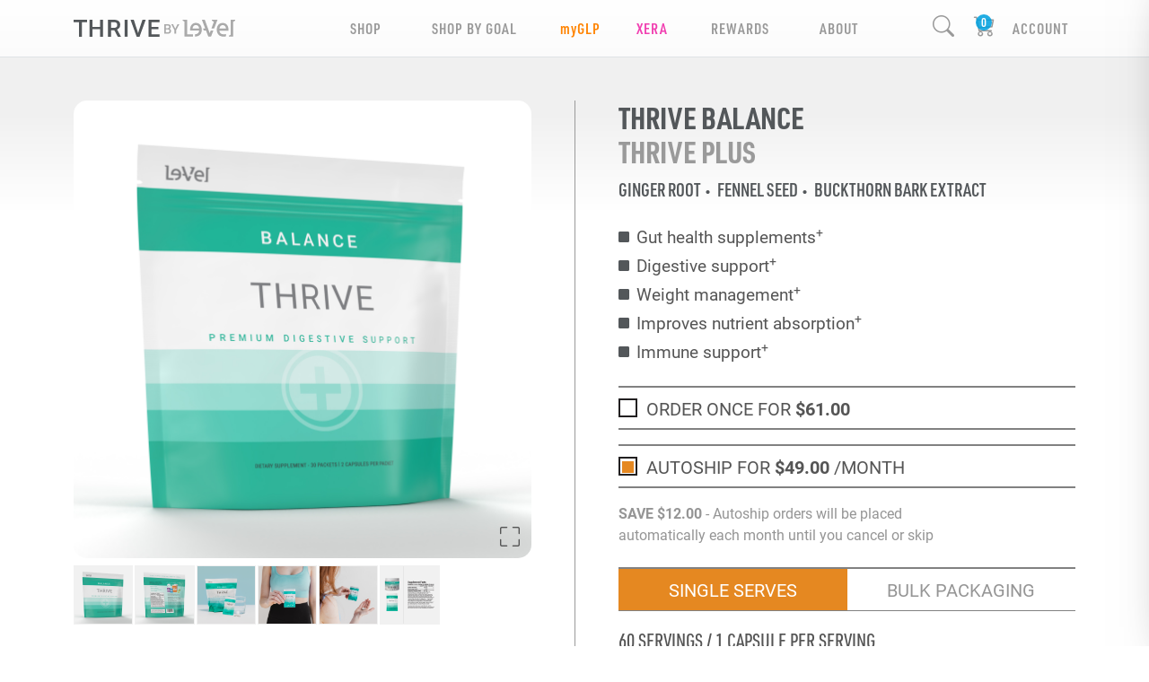

--- FILE ---
content_type: text/javascript; charset=UTF-8
request_url: https://stian.le-vel.com/js/controls.js?v=TAzAy7BGRhS9nx0r0WSV12bvkavrLIy1efobSTKHomQ
body_size: 70183
content:
function safeScrollTo(n,t,i,r){let u=$(document),e=$("html,body").animate({scrollTop:n},t,i,()=>{u.off("mousewheel gesturechange",f),r&&r()}),f=()=>{e.stop(),u.off("mousewheel gesturechange",f)};u.on("mousewheel gesturechange",f)}function initalizeProductZoom(n,t){function o(n){let t=new Image;t.onload=function(){i.trigger("zoom.destroy");i.zoom({touch:!1,on:"mouseover",magnify:n?n:e,onZoomIn:function(){r.addClass("hide")},onZoomOut:function(){r.removeClass("hide")}});i.on("click",n=>{n.preventDefault()})};t.src=r.attr("src")}let i=n.find(".zoom-image"),s=i.find(".full"),r=i.find(".preview"),f=n.find(".thumb"),u="selected",e=1;t&&t.magnify&&(e=t.magnify);i.on("click",function(){});f.on("click",function(){let n=$(this).find("img");if(!$(this).hasClass(u)){f.removeClass(u);r.attr("src",n.attr("src")).attr("alt",n.attr("alt")).attr("title",n.attr("title"));s.attr("src",n.attr("src")).attr("alt",n.attr("alt")).attr("title",n.attr("title"));$(".download-image a").attr("href","/media/imagedownload?url="+n.attr("data-dl-url"));$(this).addClass(u);let t=n.attr("data-zoom-magnify");o(t)}});o(r.attr("data-zoom-magnify"))}function enableButton(n,t,i){if(n=$(n),n.length&&n[0].tagName){const r="data-ds-o-text";t===undefined&&(t=!0);let f=$(n).prop("tagName").toUpperCase(),u=n.attr("data-lv-disabled-area");return i||(i=t?n.attr("data-enabled-text"):n.attr("data-lv-disabled-text")),u&&(u=n.parents(u),u.toggleClass("ajax-disabled",!t)),f==="A"||f==="DIV"||f==="SPAN"?(n.toggleClass("disabled",!t),n.toggleClass("disabled",!t),i?(n.data(r)||n.data(r,n.text()),n.text(i)):n.data(r)&&(n.text(n.data(r)),n.removeData(r))):(n.prop("disabled",!t),n.toggleClass("disabled",!t),i?(n.data(r)||n.data(r,n.html()),n.html(i)):n.data(r)&&(n.html(n.data(r)),n.removeData(r))),n.attr("aria-disabled",!t),n}}function disableButton(n,t){return enableButton(n,!1,t)}function getAttrParams(n,t){return t||(t={}),$(n).each(function(){for(let n of this.attributes)if(n.name.indexOf("data-lv-param-")>=0){let r=n.name.substring(14),i=r.split("-");for(let n=1;n<i.length;n++)i[n]=i[n][0].toUpperCase()+i[n].slice(1);r=i.join("");t[r]=n.value}}),t}function lvIntlTelInput(n){if(LV.UI.__intlTelInputInit||(LV.UI.__intlTelInputInit=1,window.intlTelInputGlobals.loadUtils("/lib/intl-utils.js")),n){let r=intlTelInput(n,{initialCountry:ShopConfig.LV.User.Country,showSelectedDialCode:!0,formatAsYouType:!0,countrySearch:!1,onlyCountries:ShopConfig.LV.TelephoneSelectionCountires.split(";")}),t=$(n).closest("form"),u=t.find(".iti__selected-dial-code").text(),i=t.find("#PhoneCountryCode");return i.length==0&&(t.append(`<input type="hidden" name="PhoneCountryCode" id="PhoneCountryCode" value="${ShopConfig.LV.User.Country}"/>`),i=t.find("#PhoneCountryCode")),i.val(u),r}}function formatPhone(n){let t=ShopConfig.LV.User.Country=="US"||ShopConfig.LV.User.Country=="CA"?intlTelInputUtils.numberFormat.NATIONAL:intlTelInputUtils.numberFormat.INTERNATIONAL;return intlTelInputUtils||lvIntlTelInput(),console.info(t),intlTelInputUtils.formatNumber(n,null,t)}function sendCustomEvent(n,t,i=null){if(!n||n.length<4){console.log("Please name the event you are trying to send, minimum of 4 characters");return}let f,e={event:n.toString()};f=typeof t=="object"?{...e,...t}:typeof t=="string"||typeof t=="integer"?Object.assign({},e,{value:t}):e;let u={},o,s,r={};if(i!==null&&typeof i!="boolean"){let n=new DOMParser;if(i.checkoutSummary){let e=n.parseFromString(i.checkoutSummary,"text/html"),h=e.querySelectorAll(".products.thrive .product");u.items=[...h].map((n,i)=>{let u={},f=n.querySelector(".name-container"),e=n.querySelector(".price"),h=n.querySelector(".price-retail-as")?!0:!1;return f&&(u.item_name=f.textContent.trim()),e?.dataset?.linePrice&&(s=Math.round(parseFloat(e.dataset.linePrice)*100)/100,u.price=s),n.dataset.quantity&&(o=parseInt(n.dataset.quantity),u.quantity=o),u.item_id=n.dataset.id?n.dataset.id.trim():"UNDEFINED",u.quantity=n.dataset.quantity?parseInt(n.dataset.quantity):1,u.index=i,u.item_brand="THRIVE",u.item_category=h?"AUTOSHIP":"ONE-TIME",u.item_id==t?.sku&&(r.id=u.item_id,r.price=u.price??0,r.quantity=u.quantity??1),u},[]);let f=e.querySelector(".products.myfresh .myfresh-box");if(f){let n={item_name:f.querySelector(".pack-name .title").textContent.indexOf("14-meal")?"14-MEAL PACK":"8-MEAL PACK",item_id:f.dataset.sku,quantity:1,index:h.length,price:Math.round(parseFloat(f.dataset.price)*100)/100,item_brand:"MYFRESH"},i=e.querySelectorAll(".products.myfresh .product");n.item_category=i[0]&&i[0].querySelector(".price-retail-as")?"AUTOSHIP":"ONE-TIME";let o=[];[...i].forEach(n=>{let t=n.dataset.id?n.dataset.id.trim():"UNDEFINED",i=n.dataset.quantity?parseInt(n.dataset.quantity):1;o.push(t+":"+i)});o.sort();n.item_category2=o.join("|");n.item_id==t?.sku&&(r.id=n.item_id,r.price=n.price??0,r.quantity=n.quantity??1);u.items.push(n)}}if(i.totalsSummary){let t=n.parseFromString(i.totalsSummary,"text/html"),r=t.querySelector(".totals-summary > .total .in-cart .currency"),f=t.querySelector(".totals-summary > .total .in-checkout .currency");u.currency="USD";u.value=r?.textContent?Math.round(parseFloat(r.textContent.replace(/[^0-9.]+/g,""))*100)/100:0}}u.value||i!==!0||window.localStorage.getItem("cart")&&(u=JSON.parse(window.localStorage.getItem("cart")));window.ShopInfo=window.ShopInfo||{};window.ShopInfo.Ecommerce=u;window.localStorage&&window.localStorage.setItem("cart",JSON.stringify(u));window.dataLayer=window.dataLayer||[];u.value&&(window.dataLayer.push({ecommerce:null}),f={...f,...{ecommerce:u}});r.id&&(f.last_product_added_id=r.id);r.price&&(f.last_product_added_price=r.price);r.quantity&&(f.last_product_added_quantity=r.quantity);window.dataLayer.push(f)}window.LV||(window.LV={});jQuery.event.special.touchstart={setup:function(n,t,i){this.addEventListener("touchstart",i,{passive:!0})}};(()=>{let n=$.validator.methods.range;$.validator.methods.range=function(t,i,r){return i.type==="checkbox"?i.checked:n.call(this,t,i,r)}})();(()=>{$.validator.unobtrusive.adapters.add("requiredif",["dependentproperty","desiredvalue"],function(n){n.rules.requiredif=n.params;n.messages.requiredif=n.message}),$.validator.methods.requiredif=function(n,t,i){let r=i.desiredvalue;r=(r==null?"":r).toString();let f=$("input[id$='"+i.dependentproperty+"']").attr("type"),u={};if(f=="checkbox"||f=="radio"){let n=$("input[id$='"+i.dependentproperty+"']:checked");u=n.val()}else u=$("#"+i.dependentproperty).val();return $.trim(r).toLowerCase()==$.trim(u).toLocaleLowerCase()?$.validator.methods.required.call(this,n,t,i):!0}})();$.validator.addMethod("dateinfuture",function(n){return Date.parse(n)>Date.now()});$.validator.unobtrusive.adapters.addBool("dateinfuture"),function(n){"use strict";function r(r,u,f){this.element=r;this.newType=u;this.settings=n.extend({},i,f);this._defaults=i;this._name=t;this.init()}let t="changeElementType",i={keepEvents:!0};n.extend(r.prototype,{init:function(){if(this.element.tagName===this.newType.toUpperCase())return this.element;let r={};n.each(this.element.attributes,function(n,t){r[t.nodeName]=t.nodeValue});let t;this.settings.keepEvents&&(t=n.extend(!0,{},n._data(this.element,"events")));let i=n("<"+this.newType+"/>",r).append(n(this.element).contents());return n(this.element).replaceWith(i),typeof t!="undefined"&&n.each(t,function(t,r){n.each(r,function(n,r){i.bind(t,r)})}),i}});n.fn[t]=function(i,u){return this.each(function(){n.data(this,"plugin_"+t)||n.data(this,"plugin_"+t,new r(this,i,u))})}}(jQuery,window,document);$.fn.isInViewport=function(){try{let n=$(this).offset().top,i=n+$(this).outerHeight(),t=$(window).scrollTop(),r=t+$(window).height();return i>t&&n<r}catch(n){return console.error(n),!1}},function(n){function t(t){console.info("start trigger");let i=n(this),u=i.attr("data-input-duration");u||(u=r.time);n("body").get(0).style.setProperty("--mouseheld-duration",u+"ms");i.find(".bg").addClass("down").css("width","100%");i.data("mouseheld_timeout",setTimeout(function(){i.trigger("mouseheld")},t.data))}function i(){let t=n(this);clearTimeout(t.data("mouseheld_timeout"));t.find(".bg").removeClass("down").css("width","0%")}let r=n.event.special.mouseheld={setup:function(u){let f=n(this);if(!n(this).data("mouseheld-setup")){n(this).data("mouseheld-setup","1");n(this).addClass("mouseheld-control");let o=f.html(),e=f.attr("data-input-duration");if(e||(e=r.time),!n(o).hasClass("content")){let t=n(`<span class='content'>${o}</span>`),i=n("<div class='bg'><\/div>");f.empty().append(i).append(t)}f.on("mousedown touchstart",+u||e,t);f.on("mouseleave mouseup touchend",i)}},teardown:function(){console.info("Tearing down");let r=n(this);r.off("mousedown touchstart",t);r.off("mouseleave mouseup touchend",i)},time:650}}(jQuery);$(document).on("click","[data-class-toggle]",function(n){let t=$($(this).attr("data-class-toggle-target"));if(t.length>0){let i=$(this).attr("data-class-toggle");t.toggleClass(i);$(this).attr("aria-expanded")&&$(this).attr("aria-expanded",t.hasClass(i));n.preventDefault()}});$(document).on("click","[data-role='toggle-sku']",function(n){let t=$($(this).attr("data-target"));if(t.length>0){let i=$(n.target),r=i.attr("data-sku"),u=$(this).attr("data-target-attr")||"data-sku";t.attr(u,r)}});$(document).on("change","[data-role='quantity']",function(n){let t=$(n.target),i=$(t.attr("data-target"));if(i.length>0){let n=$(t).attr("data-target-attr")||"data-quantity",r=t.attr("data-value");i.attr(n,r)}});(function(n){n.fn.lvIntlPhoneInput=function(){const t="intlPhoneInit";this.each(function(){if(!n(this).prop(t)){n(this).removeAttr("placeholder");n(this).addClass("iti");let u=lvIntlTelInput(this);n(this).on("countrychange",function(){let t=n(this).parents(".iti"),r=t.find(".iti__flag-container").outerWidth();t.find("label").css("left",r+"px");t.find("input, select").css("padding-left",r+12+"px");i.text(i.attr("data-label")+"("+n(this).attr("placeholder")+")");let u=n(this).closest("form").find("#PhoneCountryCode");u.length>0&&u.val(t.find(".iti__selected-dial-code").text())});let r=n(this).parent(".iti").addClass("form-floating"),i=r.parent().find("label");i.attr("data-label",i.text());i&&r.append(i);n(this).on("change, keyup",function(){i.text(i.attr("data-label")+"("+n(this).attr("placeholder")+")")});n(this).prop(t,"1")}})}})(jQuery),function(n){n.fn.lvCarousel=function(){let t={draggingThreshold:10,sx:0,x:0,tm:0,canDrag:!1,dragging:!1};return this.each(function(){function o(n){e&&(e.stop(),e=null);e=i.animate({scrollLeft:n},200,"swing",function(){e=null})}function g(){f.find("li.active + li").length>0?f.find("li.active + li").click():f.find("li:first-of-type").click()}function l(t){let r=n(u[t]).outerWidth();return{sleft:parseInt(i[0].scrollLeft),outerWidth:r,left:parseInt(t*r)}}function nt(){for(let n=0;n<u.length;n++){let t=l(n);if(t.left<=t.sleft&&t.left+t.outerWidth>t.sleft)return n}}function v(){n("video").each(function(){n(this)[0].pause()});for(let t=0;t<u.length;t++){let i=l(t);if(i.left<=i.sleft&&parseInt(i.left+i.outerWidth)>i.sleft&&t<u.length){o(n(u[t+1]).position().left+i.sleft);p(t+1);return}}}function y(){n("video").each(function(){n(this)[0].pause()});for(let t=0;t<u.length;t++){let i=l(t);if(i.left<=i.sleft&&i.left+i.outerWidth>i.sleft){t==0&&(t=1);o(n(u[t-1]).position().left+i.sleft);p(t-1);return}}}function p(n){let t=r.find(".carousel-indicators li[data-slide-to='"+n+"']");t.is(":visible")&&(r.find(".carousel-indicators li").removeClass("active"),t.addClass("active"))}function tt(){const t=Math.max(document.documentElement.clientWidth,window.innerWidth||0);let n="show";return t>=576&&(n+=" show-sm"),t>=768&&(n+=" show-md"),t>=992&&(n+=" show-lg"),t>=1200&&(n+=" show-xl"),t>=1400&&(n+=" show-xxl"),n}function w(){const n=Math.max(document.documentElement.clientWidth,window.innerWidth||0);return n<=576?"xs":n<=768?"sm":n<=992?"md":n<=1200?"lg":n<=1400?"xl":"xxl"}function b(){return Math.max(document.documentElement.clientWidth,window.innerWidth||0)}function it(){let t=r[0].className.split(" ").filter(n=>~n.indexOf("show-")),n=d.split(" ");for(let t=0;t<n.length;t++)n[t]=n[t]+"-"+u.length;let e=t.filter(t=>n.indexOf(t)!==-1);e.length>0&&r.addClass("exact-count");let f=t.filter(n=>~n.indexOf("show-"+w()));if(typeof f[0]!="undefined"){let n=f[0].replace("show-"+w()+"-","");u.length<n?i.addClass("center"):i.removeClass("center")}}const k=new ResizeObserver(()=>{it()});let r=n(this),s=r.find(".next-slide"),h=r.find(".prev-slide"),i=r.find(".slides"),u=r.find(".slide"),d=tt(),f=r.find(".carousel-indicators"),c=0;if(r.addClass("lv-carousel"),k.observe(r[0]),r.data("autoScroll")){var a=5e3;r.data("autoSpeed")&&(a=r.data("autoSpeed"));c=setInterval(g,a)}if(f.length>0)for(let t=0;t<u.length;t++){let s=document.createElement("LI");t===0&&s.setAttribute("class","active");s.setAttribute("data-slide-to",t);f.append(s);n(s).on("click",function(t){t.originalEvent&&t.originalEvent.isTrusted?clearInterval(c):t.stopPropagation();let h=i[0].scrollLeft,s=parseInt(n(this).attr("data-slide-to"));r.hasClass("stacked")&&b()>768?document.hidden||(n(u).animate({opacity:0,"z-index":-1},200,"swing",function(){e=null}),n(u[s]).animate({opacity:1,"z-index":1},200,"swing",function(){e=null})):o(n(u[s]).position().left+h);let l=f.find("li").removeClass("active");n(l[s]).addClass("active")})}let e=null;n(this).find("img").on("dragstart",function(){return!1});r.hasClass("stacked")&&b()>768?f.toggleClass("show"):f.toggleClass("show",i[0].scrollWidth>i[0].clientWidth+i[0].scrollLeft);s.toggleClass("show",i[0].scrollWidth>i[0].clientWidth+i[0].scrollLeft);h.toggleClass("show",i[0].scrollLeft>0);i[0].addEventListener("scroll",function(){s.toggleClass("show",i[0].scrollWidth>i[0].clientWidth+i[0].scrollLeft);h.toggleClass("show",i[0].scrollLeft>0)},{passive:!0});i[0].addEventListener("touchstart",function(n){t.x=n.touches[0].clientX;t.sx=t.x;t.canDrag=!0;t.dragging=!1},{passive:!0});i[0].addEventListener("mousedown",function(n){t.x=n.clientX;t.sx=t.x;t.canDrag=!0;t.dragging=!1},{passive:!0});i.on("mousemove",function(n){if(t.canDrag){let r=n.clientX-t.x;t.x=n.clientX;i[0].scroll({left:i[0].scrollLeft-r,behavior:"instant"});(t.x>t.sx+t.draggingThreshold||t.x<t.sx-t.draggingThreshold)&&(t.dragging=!0);let u=nt()}});i[0].addEventListener("touchmove",function(n){t.tm=n.touches[0].clientX},{passive:!0});i.on("touchend",function(){let n=40;if(t.canDrag){t.canDrag=!1;let i=t.tm-t.x;t.tm>0&&(clearInterval(c),i<-1*n?v():i>n&&y())}});u.click(function(n){t.dragging&&n.preventDefault()});n(document).on("mouseup",function(){setTimeout(function(){t.canDrag=!1},20)});s.on("click",function(){v()});h.on("click",function(){y()})}),this}}(jQuery),function(n){n.fn.extend({lvIncrementor:function(t){return t||(t={}),this.each(function(){let h=this,r=n(this),i={};isNaN(i.minValue)&&(i.minValue=Number(r.attr("data-min-value")));isNaN(i.maxValue)&&(i.maxValue=Number(r.attr("data-max-value")));isNaN(i.value)&&(i.value=Number(r.attr("data-value")));isNaN(i.incrementStep)&&(i.incrementStep=Number(r.attr("data-increment-step")));isNaN(i.decrementStep)&&(i.decrementStep=Number(r.attr("data-decrement-step")));isNaN(i.minValue)&&t.minValue&&(i.minValue=t.minValue);isNaN(i.maxValue)&&t.maxValue&&(i.maxValue=t.maxValue);isNaN(i.value)&&t.value&&(i.value=t.value);isNaN(i.incrementStep)&&t.incrementStep&&(i.incrementStep=t.incrementStep);isNaN(i.decrementStep)&&t.decrementStep&&(i.decrementStep=t.decrementStep);let f=Number(isNaN(i.minValue)?0:i.minValue),e=Number(isNaN(i.maxValue)?Number.MAX_SAFE_INTEGER:i.maxValue),l=Number(isNaN(i.incrementStep)?1:i.incrementStep),a=Number(isNaN(i.decrementStep)?1:i.decrementStep),u=f,o=n(this).find("[data-function='increment']"),s=n(this).find("[data-function='decrement']"),c=n(this).find("[data-role='value']");isNaN(t.value)?r.attr("data-value")&&(u=parseInt(r.attr("data-value"))):u=t.value;r.attr("data-min-value",f);r.attr("data-max-value",e);r.attr("data-value",u);o.off("click");o.click(function(){h.increment()});s.off("click");s.click(function(){h.decrement()});this.updateButtonStates=()=>{let t=r.attr("data-min-value"),i=r.attr("data-max-value"),n=r.attr("data-value");s.prop("disabled",n<=t?!0:!1).toggleClass("disabled",n<=t?!0:!1);o.prop("disabled",n>=i?!0:!1).toggleClass("disabled",n>=i?!0:!1)};this.setValue=n=>{let i=u;if(this._setValue(n),typeof t.onChange=="function")t.onChange(r,u,i)};this._setValue=n=>{u=n,e=r.attr("data-max-value"),f=r.attr("data-min-value"),u>e?u=e:u<f&&(u=f),r.attr("data-value",u),c.text(u),c.attr("data-value",u),r.trigger("change"),this.updateButtonStates()};this.increment=()=>{this.setValue(Number(u)+Number(l))};this.decrement=()=>{this.setValue(Number(u)-Number(a))};this._setValue(Number(u));let v=new MutationObserver(()=>{this.updateButtonStates()});v.observe(r[0],{attributes:!0,attributeFilter:["data-value","data-min-value","data-max-value"]})})}})}(jQuery),function(n){n.fn.extend({lvDisable:function(t){t||(t={});let i="data-lv-disable-init";return this.each(function(){let r=n(this).attr("data-lv-disable"),t=n(this);if(!t.prop(i)){if(r==="until-form-change"){disableButton(this,t.text());let n=t.closest("form");n.find("input, select").on("change.data-lv-disable",()=>{enableButton(this),n.find("input, select").off("change.data-lv-disable")})}else if(r==="on-form-submit")t.parents("form").on("submit",function(){n(this).valid()&&disableButton(t)});else if(r==="until-value"){let i=n(n(this).attr("data-disable-target"));i.on("change",function(){enableButton(t,n(this).val())})}t.prop(i,"1")}})}})}(jQuery);LV.__reconstituteState={};LV.reconstitute=function(n,t){let i=LV.__reconstituteState;n.find("select, input").each(function(){let n=$(this).attr("id");n&&(i[n]=$(this).val())});for(let n in i){let r=t.find(`#${n}`),u=i[n];if(r){let n=r.prop("tagName");if(n==="SELECT"){let n=r.find(`option[value='${u}']`);n.length>0?(r.val(u).change(),n.prop("selected",!0).attr("selected","selected")):$(r.find("option")[0]).prop("selected",!0).attr("selected","selected")}else r.val(u)}}let r=t.find("[data-lv-force-default]");return r.each(function(){let n=$(this),t=n.attr("id"),r=$(this).attr("data-lv-force-default");i[t]||r.toLowerCase()=="false"||LV.UI.__forceDefault(n)}),n.replaceWith(t),LV.UI.__lvAjax(),i};LV.UI||(LV.UI={},LV.UI.getWords=n=>{return n.match(/([^\u0000-\u007F]|\w)+/g)});LV.AddressBook||(LV.AddressBook={init:function(n){function t(t){n.find("li.selected").removeClass("selected");let i=t.closest("li"),r=t.closest("div[data-control='address-book']");i.addClass("selected");i.append(r.find(".missing-required-fields"))}LV.AddressBook.enableMouseHeldControls();n=n?n:$("[data-control='address-book']");n.find("input[type=radio][data-lv-ab-select]").off("change").on("change",function(){t($(this))});n.find("input[type=radio][data-lv-ab-select]:checked").each(function(){t($(this))});n.find("[data-function='save-address']").off("click").on("click",function(){return LV.AddressBook.saveAddress($(this).closest("form"))&&$(".new-address.collapse.show").length>0&&(new bootstrap.Collapse($(".new-address")[0],{toggle:!0}),new bootstrap.Collapse($(".add-address-button")[0],{toggle:!0})),!1})},enableMouseHeldControls:function(){$("[data-function='delete-address']").off("mouseheld");$("[data-function='delete-address']").on("mouseheld",function(){let t=$(this).closest("form"),n=t.attr("data-address-id");n&&(disableButton(this),LV.AddressBook.deleteAddress(n,()=>{LV.Messaging.success("Address deleted.","right")},null,()=>{enableButton(this)}))})},saveAddress:function(n,t,i,r){let u=$(n);if(u.valid()){u.find(".address-verified input").val(LV.AddressBook.isVerified(u)?"Verified":"UnableToVerify");let f=u.attr("data-address-id"),e={address:stripFormFieldParents(getModelFromForm(u)),rowNumber:u.attr("data-row"),selectMode:u.attr("data-select")};const n='[data-role="address-row-display"]';ajax("/user/saveAddress","POST",e,function(i){if(f){console.info(i);let t=$(i),r=t.find(n),u=t.attr("data-address-id");$(".address-book .existing-address[data-address-id='"+u+"'").find(n).replaceWith(r);LV.Modal.hide()}else{$(".no-addresses-msg").addClass("d-none");let n=u.closest(".address-book");if(n.length){let t=n.find(".address-list");t.find("li.list-group-item").last().before($(i))}u[0].reset();$("[data-function='cancel-new-address']").trigger("click")}t&&t(i)},i?i:LV.__err,r)}else r&&r()},makeAddressDefault:function(n,t,i,r){let u=$(".existing-address[data-address-id='"+n+"']"),f={addressId:n,rowNumber:u.attr("data-row"),selectMode:u.attr("data-select")};u.length>0?ajax("/user/SetDefaultAddress","POST",f,function(i){$(".existing-address .default-info").removeClass("default");$(".existing-address #IsDefault").val(!1);let r=$(i);$(".address-book .existing-address[data-address-id='"+n+"'").replaceWith(r);t&&t(i)},i?i:LV.__err,r):r&&r()},deleteAddress:function(n,t,i,r){ajax("/user/deleteAddress","POST",{id:n},function(){$(".address-book .existing-address[data-address-id='"+n+"'").remove();LV.Modal.hide();$(".address-list li").length==2&&$(".no-addresses-msg").removeClass("d-none");t&&t()},i?i:LV.__err,r)},getAddressObject:function(n){return n=$(n),n.attr("name")=="AddressBookSelection"&&(n=n.val()=="new"?n.parents(".address-book").find(".new-address .address-form"):n.parent().find(".address")),n.hasClass("address-form")||n.hasClass("cc-form")?{nickname:n.find(".address-nickname input").val(),firstName:n.find(".address-firstname input").val(),lastName:n.find(".address-lastname input").val(),phone:n.find(".address-phone input").val(),street1:n.find(".address-street1 input").val(),street2:n.find(".address-street2 input").val(),city:n.find(".address-city input").val(),state:n.find(".address-state select").val(),country:n.find(".address-country select").val(),postalCode:n.find(".address-postalcode input").val()}:{nickname:n.attr("data-nickname"),firstName:n.attr("data-firstname"),lastName:n.attr("data-lastname"),phone:n.attr("data-phone"),street1:n.attr("data-street1"),street2:n.attr("data-street2"),city:n.attr("data-city"),state:n.attr("data-state"),country:n.attr("data-country"),postalCode:n.attr("data-postalCode")}},setAddress:function(n,t,i){const r="addressy";if(n=$(n),n.find(".address-street1 input").val(t.street1),n.find(".address-street2 input").val(t.street2),n.find(".address-city input").val(t.city),t.state){let i=n.find(".address-state select option");i.each(function(){(this.value==t.state||this.text==t.state||this.text==t.state.substring(3))&&n.find(".address-state select, .address-state input").val(this.value)})}t.country&&n.find(".address-country select").val(t.country);n.find(".address-postalcode input").val(t.postalCode);i&&(n.find(".address-street1 input").data(r,t.street1),n.find(".address-city input").data(r,t.city),n.find(".address-state select").data(r,t.state),t.country&&n.find(".address-country select").data(r,t.country),n.find(".address-postalcode input").data(r,t.postalCode))},getAddressSearch:function(n){return n=$(n),n.hasClass("address-form")||n.hasClass("cc-form")?{street1:n.find(".address-street1 input").val(),country:n.find(".address-country select").val()}:{street1:n.attr("data-street1"),country:n.attr("data-country")}},isVerified:function(n){n=$(n);const t="addressy";let i=n.find(".address-street1 input"),r=n.find(".address-city input"),u=n.find(".address-state select"),f=n.find(".address-country select"),e=n.find(".address-postalcode input");return i.val()==i.data(t)&&r.val()==r.data(t)&&u.val()==u.data(t)&&f.val()==f.data(t)&&e.val()==e.data(t)},loadControl:function(n,t,i,r,u){ajax("/user/getAddressBook","post",{selectMode:n,address:t},i,r,u)}},$(function(){LV.AddressBook.init();LV.UI.saveAddress=function(){};$(document).on("click","[data-function='save-address']",function(){let n=$(this).closest("form");n.valid()&&(enableButton(this,!1),LV.AddressBook.saveAddress(n,()=>{LV.Messaging.success("Address saved.","right")},LV.__err,()=>{enableButton(this)}))});$(document).on("click","[data-function='make-address-default']",function(){let n=$(this).closest("[data-address-id]").attr("data-address-id");disableButton(this);LV.AddressBook.makeAddressDefault(n,null,null,()=>{enableButton(this)})})}));LV.PaymentManager||(LV.PaymentManager={__iframe:undefined,__form:undefined,init:function(n){function t(t){n.find("li.selected").removeClass("selected");let i=t.closest("li"),r=t.closest("div[data-control='payment-manager']");i.addClass("selected");i.append(r.find(".selected-cvv"))}LV.PaymentManager.enableMouseHeldControls();n=n?n:$("[data-control='payment-manager']");n.find("input[type=radio][data-lv-pay-select]").off("change").change(function(){t($(this))});n.find("input[type=radio][data-lv-pay-select]:checked").each(function(){t($(this))}).trigger("click");LV.UI.makeCardDefault=function(n){let t=$(this),i=n.card;return disableButton(t),LV.PaymentManager.makeCardDefault(i,n=>{n.success?(t.parents(".card-list").find(".default-info").removeClass("default"),t.parent(".default-info").addClass("default"),LV.Messaging.alert(n.message,"success","right",1e3)):LV.Messaging.alert(n.message,"danger","center")},LV.__err,function(){enableButton(t)}),!1}},enableMouseHeldControls:function(){$("[data-function='delete-card']").on("mouseheld",function(){let t=$(this).closest("li"),n=t.attr("data-card-id");n&&(disableButton(this),LV.PaymentManager.deleteCard(n))})},onCardSubmit:function(n,t){let i=$("[data-lv-pm-card-submit]").attr("data-lv-pm-card-submit");i?LV.__executeFunction.call(this,i,t):console.warn("PaymentManager.onCardSubmit not implemented")},saveCard:(n,t,i,r,u,f)=>{console.info("saveCard");let s=getModelFromForm(n),e=LV.PaymentManager.validate(),o=getModelFromForm(n);return n.valid()&&e?ajax("/user/addcard/","POST",{card:o,rowNumber:t,selectMode:i},function(t){if(t.success&&t.view){$(".no-cards-msg").addClass("d-none");let i=$("[data-control='payment-manager'] .card-list");t.id&&i.find("li[data-card-id='"+t.id+"']").remove();i.find("li").last().before($(t.view));n[0].reset();$("[data-function='cancel-new-card']")[0].click();LV.Messaging.clear();LV.PaymentManager.enableMouseHeldControls();r&&r(t.view)}else LV.Messaging.error(t.message)},u,f):f&&f(),!1},deleteCard:(n,t,i,r)=>{ajax("/user/deletecard","DELETE",{card:n},function(){$("[data-control='payment-manager'] li[data-card-id='"+n+"']").remove();t&&t()},i,r)},makeCardDefault:(n,t,i,r)=>{ajax("/user/makecarddefault","PATCH",{card:n},function(n){n.success?t&&t(n):i&&i(n)},i,r)},selectMethod:function(n){let i=$(this).closest(".payment-methods"),s=i.closest("form"),r=n.method,u=i.find(".method"),e=s.find(n.button),f=e.parent(),o=r=="Card",t=$("[data-lv-autoship-checkbox]");if(f.find("[data-lv-apm-button]").remove(),u.removeClass("active"),u=i.find(".method[data-lv-param-method="+r+"]").addClass("active"),t.length>0&&(ShopConfig.LV.APM.SupportsAS[r]===!1?(t.prop("checked",!1),disableButton(t),t.parent().addClass("apm-as-unsupported")):(enableButton(t),t.parent().removeClass("apm-as-unsupported"))),$("#country").val(ShopConfig.LV.User.Country),!o){let n=loadTemplate(u.find(".button-template"));console.info(f,n);f.append(n)}e.toggle(o)},isUsingExternalPaymentPage:function(n){return console.info("isusingexternal",n["PaymentManager.UseExternalPaymentPage"]==="True"),n["PaymentManager.UseExternalPaymentPage"]==="True"},launchExternal:function(n,t,i,r,u){ajax(t+"launchExternal","POST",n,i,r,u)},startPayment:function(n){let t=n.method,i=$(this),r=i.closest("form");if(getModelFromForm(r,n),console.info(n,t),r.valid()&&t&&t!="Card"){let t=n.payment+"startapm";disableButton(i);console.info(t);ajax(t,"POST",n,function(n){console.info(n);n.success&&n.details?n.details.approval_url&&(window.location=n.details.approval_url):n.message&&LV.Messaging.alert(n.message,"danger")},(n,t,r)=>{LV.__err(n,sm,r),enableButton(i)})}},redirectToExternalPaymentProvider(){},validate:function(){return(this.__iframe&&this.__iframe.validate(),this.__form)?this.__form.find(".cc-number .token").val():!0},loadControl:function(n,t,i,r,u,f){console.info("load control");ajax("/user/getPaymentManager","post",{selectMode:n,card:t,loadAPMs:i},r,u,f)}},$(function(){LV.PaymentManager.init();LV.UI.saveCard=function(){let n=$(this),t=n.parents(".list-group").find(".list-group-item").length;disableButton(n);LV.PaymentManager.saveCard($(this).closest("form"),t,!1,null,(n,t,i)=>{n.responseJSON?LV.Messaging.alert(n.responseJSON.message,"danger"):n.responseText?LV.Messaging.alert(n.responseText,"danger"):LV.__err(n,t,i)},()=>{enableButton(n)})};LV.UI.initMasspayForm=function(n){function t(n){typeof CardFrame=="undefined"?$.loadScript(ShopConfig.MassPay.CardFrameJs,function(){n()}):n()}t(()=>{const u={organisation:n.org,origin:n.origin,placeholder:"Card Number",height:"60px","width:":"100%",styles:{base:"padding: 1rem .75rem; width:calc(100% - 27px); line-height: 1.25;font-size: 1rem; font-weight: 400; border: 1px solid #ced4da !important; border-radius: .375rem;  ",focus:"border-color: #66afe9;",error:"border-color: #FF0000;"}};let t=new CardFrame.Iframe("payment-frame",u),i=$("#payment-frame").parents("form");LV.PaymentManager.__iframe=t;LV.PaymentManager.__form=i;t.load();t.on("tokenize",function(n){$(".cc-number .token").val(n.token);$(".cc-number .first6").val(n.first_six);$(".cc-number .last4").val(n.last_four);$(".cc-number .card-type").val(n.card_type)});t.on("validate",function(n){let t=$(".cc-number [data-valmsg-for]").attr("data-valmsg-for"),i=$(".cc-number label");if(n.is_valid)clearCustomFieldError(t);else{let r=n.validator,u=r=="required"?"Required":"Invalid Card Number";i.attr("class","");i.addClass(r);setCustomFieldError(t,u)}});t.on("focus",function(){let n=$(".cc-number [data-valmsg-for]").attr("data-valmsg-for");clearCustomFieldError(n)});t.on("blur",function(){t.validate();t.tokenize()});i.on("submit",function(){var n=$(this).find(".cc-number .token");if(!n.val())return t.validate(),t.tokenize(),!1});let r=0;i.on("error",function(n,i){r<10&&(ajax("/checkout/logerror","POST",{error:n,referenceNumber:i}),t.load(),r++)})})}}));LV.Cart||(LV.Cart={display:null,suppressed:!1,get:function(n){ajax("/cart/getCart","POST",{context:n},this.updateDisplay)},applyPromoCode:function(n,t,i,r,u){if(!n.trim()){u&&u();return}ajax("/Cart/ApplyPromoCode","POST",{promoCode:n,context:t},n=>{LV.Cart.updateDisplay(n),i&&i(n)},r?r:LV.__err,u)},removePromoCode:function(n,t,i,r,u){ajax("/Cart/RemovePromoCode","POST",{promoCode:n,context:t},n=>{LV.Cart.updateDisplay(n),i&&i(n)},r?r:LV.__err,u)},togglePromoCode:function(n,t,i,r,u,f){ajax("/cart/togglePromoCode","POST",{promoCode:n,enabled:t,context:i},n=>{LV.Cart.updateDisplay(n),r&&r(n)},u?u:LV.__err,f)},addItem:function(n,t,i,r,u,f){let e={sku:n,quantity:t,isAutoship:i};ajax("/Cart/AddProduct","POST",e,u=>{LV.Cart.updateDisplay(u),sendCustomEvent("add_to_cart",{sku:n,quantity:t,autoship:i?!0:!1},u),r&&r(u)},u?u:LV.__err,f)},addItemAndRedirect:function(n,t,i,r,u,f,e,o){let s={sku:n,quantity:t,isAutoship:i,isSubscribed:r};ajax("/Cart/AddProduct","POST",s,r=>{sendCustomEvent("add_to_cart",{sku:n,quantity:t,autoship:i?!0:!1},r),f&&f(r),window.location=u},e?e:LV.__err,o)},getItemSkus:function(){let t=$("#cart-tray").find(".products-lists .product"),n=[];return t.each(function(t,i){n.push($(i).attr("data-id"))}),n},empty:function(n,t,i){ajax("/cart/empty","POST",{},n,t,i)},kitPack:function(n,t,i,r){ajax("/Cart/KitPack","POST",{id:n},n=>{n&&n.kitting&&(LV.Modal.setModalContent(n.kitting),LV.KittingController.initialize(LV.Modal.display.find("#configure-package")),LV.Cart.hide(),LV.Modal.show()),t&&t(n)},i?i:LV.__err,r)},setSubscribed:function(n,t,i){disableButton($(".checkout-wrapper button[type=submit]"),"Updating...");ajax("/cart/setAutoship","POST",{isSubscribed:n,cartType:t,context:i},LV.Cart.updateDisplay,LV.__err,()=>{enableButton($(".checkout-wrapper button[type=submit]"))})},setOrderToday:function(n,t,i,r,u){disableButton($(".checkout-wrapper button[type=submit]"),"Updating...");ajax("/cart/setOrderToday","POST",{isOrderingToday:n,context:t},function(n){LV.Cart.updateDisplay(n);i&&i(n)},r?r:LV.__err,()=>{enableButton($(".checkout-wrapper button[type=submit]")),u&&u()})},setUseCredits:function(n,t,i,r,u){ajax("/cart/setUseCredits","POST",{isUsingCredits:n,context:t},i?n=>{LV.Cart.updateDisplay(n),i(n)}:LV.Cart.updateDisplay,r?r:LV.__err,u)},updateCreditsAmount:function(n,t,i,r,u){n||(n=0);ajax("/cart/updateCreditsAmount","POST",{amount:n,context:t},i?n=>{LV.Cart.updateDisplay(n),i(n)}:LV.Cart.updateDisplay,r?r:LV.__err,u)},updateItemQuantity:function(n,t,i){let r={sku:n,quantity:t,context:i};r.sku&&(ajax("/Cart/setProductQuantity","POST",r,LV.Cart.updateDisplay,LV.__err),this.toggleDisplay(!0))},removeItem:function(n){let t={sku:n};t.sku&&(ajax("/Cart/RemoveProduct","POST",t,function(n){LV.Cart.updateDisplay(n);sendCustomEvent("remove_from_cart",{sku:t.sku},n)},LV.__err),LV.Cart.toggleDisplay(!0))},removeItemById:function(n,t,i,r,u){ajax("/cart/removeProductById","POST",{id:n,context:t},function(t){LV.Cart.updateDisplay(t);sendCustomEvent("remove_from_cart",{sku:n},t);i&&i(t)},r?r:LV.__err,u)},updateDisplay:function(n){if(sendCustomEvent("update_cart",null,n),n.tabPromo){let t=$(n.tabPromo).clone();$("[data-display='tab-promo']").empty().append(t);let i=window.sessionStorage.getItem("tab-promo-rolldown");i.toLowerCase()=="true"&&t.find(".tab-promo-tracker").addClass("roll-down")}if($("#cart-tray").toggleClass("has-tab-promo",n.tabPromo?!0:!1),$("#cart-tray").toggleClass("editing-as",n.editingAS?!0:!1),$("[data-cart-count]").attr("data-cart-count",n.productCount),n.autoshipMessaging&&$(".autoship-messaging").empty().append($(n.autoshipMessaging).clone()),n.totalsSummary){let t=$(n.totalsSummary).clone();$("[data-display='cart-totals-summary']").replaceWith(t)}if(n.autoshipping!==undefined&&($("input[type=checkbox].toggle-autoship").prop("checked",n.autoshipping),$("body").attr("data-as",n.autoshipping)),n.subscribing!==undefined&&($("input[type=checkbox].toggle-subscribe").prop("checked",n.subscribing),$("body").attr("data-sub",n.subscribing)),n.addendums!==undefined){let t=$(n.addendums).clone(),i=$("[data-display='addendums']").empty().append(t)}if(n.editAutoshipControls){let t=$("[data-display='edit-as-controls']");t.empty().append($(n.editAutoshipControls).clone());t.find("button[data-function='cancel-as-edit']").on("mouseheld",function(){disableButton(this);ajax("/cart/cancelautoshipedit","POST",{},function(){var n="/products/thrive?linkto=experience-packs";LV.IsRep&&(n="/products/thrive?linkto=upgrade-packs");window.location=n},LV.__err)});$("[data-display='continue-to-checkout']").addClass("d-none");$("#cart-tray .tabs").addClass("d-none")}else $("[data-display='continue-to-checkout']").removeClass("d-none"),$("#cart-tray .tabs").removeClass("d-none");if(n.checkoutSummary){let t=$(n.checkoutSummary).clone(),i=t.find(".products-lists").clone(),r=t.find(".promo-entry").clone(),u=$("<img/>");t.find("img").each(function(n,t){u[0].src=$(t).attr("src")});let f=t.find(".use-credits-wrapper").clone();setTimeout(()=>{$("[data-display='cart-products-summary']").empty().append(i),$("[data-display='checkout-summary']").empty().append(t),$("[data-display='promo-entry']").empty().append(r),$(".use-credits-wrapper").replaceWith(f.clone())},10);n.showCart&&$("#cart-tray .tabs ."+n.showCart.toLowerCase()).trigger("click")}(t=>{for(const i in t)(i=>{let u=t[i],o=`autoshipOptionality${u}`,f=$(`[data-display='autoship-optionality-${u.toLowerCase()}']`),e=f.parent(),r=n[o];r&&r.trim()?(LV.reconstitute(f,$(r).clone()),e.removeClass("d-none")):e.addClass("d-none")})(i)})(["Thrive","MyFresh"]);n.useCreditsButton&&$(".use-credits-wrapper").replaceWith($(n.useCreditsButton).clone());$('[data-bs-toggle="tooltip"]').tooltip();$('[data-bs-toggle="tooltip"]').on("show.bs.tooltip",function(){let n=$(this);setTimeout(()=>{n.tooltip("hide")},2e3)});let t=$("#myfresh-cart #button-continue-order.allow-disable");n.disableCheckout?disableButton(t):enableButton(t)},updateCountDisplay:function(n,t,i){ajax("/Cart/GetCartCount","POST",{},t=>{$(".cart-link em").attr("data-cart-count",t.count),n&&n(t)},t?t:LV.__err,i)},load:function(n,t,i){ajax("/Cart/GetCart","POST",{},function(t){sendCustomEvent("view_cart",null,t);LV.Cart.updateDisplay(t);typeof n=="function"&&n(t)},t?t:LV.__err,i)},show:function(){LV.Cart.load();LV.Cart.toggleDisplay()},hide:function(){this.toggleDisplay(!1)},toggleDisplay:function(n){n=LV.Cart.suppressed?!1:n;$("#cart-tray").toggleClass("show",n)},toggleShareTray:function(n){console.info(n);$("#cart-tray .share-tray").toggleClass("show",n.show?!0:!1);n.reset&&($("#cart-tray .share-tray").removeClass("sharing"),$("#cart-tray .share-tray form input, #cart-tray .share-tray form textarea").val(""))},shareQuick:function(){ajax("/cart/shareCartQuick","POST",{},function(n){$("#cart-tray .share-tray").toggleClass("show",!0);let t=$("#cart-tray .share-tray");t.addClass("sharing");t.find("a[data-lv-copy-text]").text(n.link);t.find("[data-lv-copy-text]").attr("data-lv-copy-text",n.link)},LV.__err,()=>{enableButton(this)})},share:function(){let n=$("#cart-tray .share-tray form");model=getModelFromForm(n);n.valid()&&(disableButton(this),ajax("/cart/shareCart","POST",model,function(n){let t=$("#cart-tray .share-tray");t.addClass("sharing");t.find("a[data-lv-copy-text]").text(n.link);t.find("[data-lv-copy-text]").attr("data-lv-copy-text",n.link)},LV.__err,()=>{enableButton(this)}))}},$(function(){LV.Cart.suppressed=$("body").attr("data-suppress-cart")==="true"?!0:!1;$(document).on("click","[data-function='show-cart']",function(n){n.stopPropagation();n.preventDefault();LV.Cart.show()});$(document).on("click","[data-function='close-cart']",function(){LV.Cart.hide()});$(document).on("click","[data-function='add-cart-product']",function(n){n.preventDefault();n.stopImmediatePropagation();let t=$(this).attr("data-sku"),i=$("input[data-role='set-subscribe'][data-sku='"+t+"']"),e=$(this).attr("data-quantity")||1,r=$(this).attr("data-show-cart")=="false"?!1:!0,u=$(this).attr("data-kit"),f=null;t&&(disableButton(this),i.length>0&&(f=i.prop("checked")),LV.Cart.addItem(t,e,f,function(n){u&&n&&n.kitting&&($(".preview-modal").modal("hide"),LV.Modal.setModalContent(n.kitting),LV.KittingController.initialize(LV.Modal.display.find("#configure-package"),!0),LV.Cart.hide(),LV.Modal.show());r||(LV.Cart.updateCountDisplay(),u||LV.Messaging.alert("Item Added","success","right",2e3))},undefined,()=>{enableButton(this)}),r&&LV.Cart.toggleDisplay(!0))});LV.UI.removeCartProduct=function(n,t){function i(){LV.Cart.removeItemById(n.cartId,n.context,function(){n.redirect&&(window.location=n.redirect)})}let r=this;if(t.preventDefault(),disableButton(r),n.sku==="XERAKIT01"){let n=LV.Cart.getItemSkus(),t=["X001-SS","X002-SS","X003-SS"].filter(t=>n.includes(t));if(t.length){let n=loadTemplate("#cart-tray #xera-warning"),t=$("#cart-tray .product[data-id=XERAKIT01");t.append(n);n.find(".remove").on("click",function(n){n.preventDefault();i();enableButton(r)});n.find(".cancel").on("click",function(t){t.preventDefault();t.stopPropagation();n.remove();enableButton(r)})}else i()}else i()};$(document).on("click","[data-role='lv-cart'] [data-function='remove-cart-product']",function(n){n.preventDefault();LV.Cart.removeItemById($(this).attr("data-cart-id"))});LV.UI.changeCartProductQuantity=function(n,t){t.preventDefault();LV.Cart.updateItemQuantity(n.sku,$(this).val(),n.context)};LV.UI.toggleSubscribe=function(n){LV.Cart.setSubscribed($(this).prop("checked"),n.cartType,n.context)};LV.UI.toggleTodayOrder=function(n){let t=$(this).prop("checked"),i=n.context;LV.Cart.setOrderToday($(this).prop("checked"),i,function(i){let r=$("#SubscribeMonthOffset"),u=r.val();if(!t){let n=$("#noTodayOrderModal").clone();LV.Modal.setModalContent(n);LV.Modal.show("modal-medium"+(i.hasPromos?" has-promos ":""))}n.glp&&$("glp-today-notice").toggle(!t);ajax("/orders/GetAutoshipMonthDropdownOptions","GET",{},function(n){r.empty();for(let t of n)r.append(`<option value="${t.value}" ${t.value==u?"selected":""}>${t.text}</option>`)})})};LV.UI.toggleUseCredits=function(n){enableButton($(this),!1);LV.Cart.setUseCredits(n.useCredits,n.context,null,null,()=>{enableButton($(this))})};$(document).on("keydown",function(n){n.key=="Escape"&&LV.Cart.toggleDisplay(!1)});$(document).on("click",function(n){if(n.originalEvent&&n.originalEvent.target){let t=$(n.originalEvent.target);t.attr("id")=="cart-tray"||t.parents("#cart-tray").length||LV.Cart.hide()}});$(document).on("click","#cart-tray .tabs .tab",function(){$("#cart-tray .tabs .tab").removeClass("active");$(this).addClass("active");let n=$(this).attr("data-tab");$("#cart-tray").attr("data-tab",n)});LV.UI.changeCreditsAmount=function(n){let t=$(this).closest(".use-credits-wrapper"),i=t.find(".number-of-credits").val(),r=n.context;disableButton(this);LV.Cart.updateCreditsAmount(i,r,null,null,()=>{enableButton(this)})}}));LV.Checkout||(LV.Checkout={goto:function(n){$("#OneForm").addClass("ajax-disabled");ajax("/checkout/gotoStep","POST",{step:n.step},LV.Checkout.updateDisplay,LV.__err,()=>{})},tunnel:function(n){ajax("/checkout/tunnel","POST",{step:n.to},LV.Checkout.updateDisplay,LV.__err)},startRegistration:function(){let n=$(this),t=n.parents("form"),i=getModelFromForm(t);t.valid()&&(disableButton(n),ajax("/checkout/startRegistration","POST",i,LV.Checkout.updateDisplay,LV.__err,()=>{enableButton(n)}))},completeRegistration:function(n,t){t.preventDefault();let i=$(this),r=i.parents("form"),u=getModelFromForm(r);r.valid()&&(disableButton(i),ajax("/checkout/completeRegistration","POST",u,LV.Checkout.updateDisplay,LV.__err,()=>{enableButton(i)}))},updateShipping:function(){let n=$(this),t=n.parents("form"),i=$(".g-recaptcha").length>0&&grecaptcha.getResponse()=="";if(i&&setCustomFieldError("RecaptchaToken","Please check to confirm you are not a robot."),t.valid()&&!i){disableButton(n);let i=getModelFromForm(t);ajax("/checkout/updateshipping","POST",i,function(n){LV.Checkout.updateDisplay(n);sendCustomEvent("add_shipping_info",{shipping_tier:"Standard"},!0)},LV.__err,()=>{enableButton(n)})}},updateAutoship:function(){let n=$(this),t=n.parents("form");if(t.valid()){disableButton(n);let i=getModelFromForm(t);ajax("/checkout/updateautoship","POST",i,LV.Checkout.updateDisplay,LV.__err,()=>{enableButton(n)})}},resendCode:function(){let n=$(this).parents("form");disableButton(this);ajax("/checkout/resendCode","POST",getModelFromForm(n),n=>{n.success?LV.Messaging.success(n.message):LV.Messaging.error(n.message)},LV.__err,()=>{enableButton(this)})},submit:function(n,t){console.info("in submit");let r=$(this).parents("form"),i=getModelFromForm(r),u=n.payment;if(console.info(n),r.valid()){if(disableButton(this),LV.PaymentManager.isUsingExternalPaymentPage(i))return t.preventDefault(),console.info("Launching external",u,i),LV.PaymentManager.launchExternal(i,u,function(n){n.success?window.location=n.approvalUrl:LV.Messaging.error(n.message)},LV.__err,()=>{enableButton(this)}),!1;if(1){let n=LV.PaymentManager.validate();(i["PaymentManager.PaymentManagerSelection"]!="new"||n)&&(disableButton(this),ajax("/checkout/submitorder","POST",i,n=>{n.success?window.location=n.redirect:(LV.Messaging.error(n.message),enableButton(this))},(n,t,i)=>{LV.__err(n,t,i),enableButton(this)},null))}else disableButton(this),ajax("/checkout/starttransaction","POST",i,n=>{n.success?(r.find("#TransactionId").val(n.transaction),r[0].submit()):window.location.reload()},(n,t,i)=>{LV.__err(n,t,i),enableButton(this)},null)}},verifyAccount:function(){let n=$(this),t=n.parents("form");t.valid()&&(disableButton(n),ajax("/checkout/verifyaccount","POST",getModelFromForm(t),LV.Checkout.updateDisplay,LV.__err,()=>{enableButton(n)},t))},savePromoItems:function(n,t){t.preventDefault();let r=$(this),u=r.parents("form"),i={};u.find("select[data-promo-products]").each(function(){let t=$(this).attr("data-promo"),n=i[t]?i[t]:{},r=$(this).val();n[r]?n[r]++:n[r]=1;i[t]=n});disableButton(r);ajax("/checkout/savePromoItems","POST",{selections:i},LV.Checkout.updateDisplay,LV.__err,()=>{enableButton(r)})},updateProp65:function(n){$("#checkout").toggleClass("ca",n.ca=="True")},updateDisplay:function(n){if(n.view){let t=$("#checkout #OneForm");t.empty().append(n.view).removeClass("ajax-disabled")}let t=0;for(let i in n.errors){let r=setCustomFieldError(i,n.errors[i]);r.length==0&&t==0&&(t++,n.errors[i]?LV.Messaging.error(n.errors[i]):LV.Messaging.error(LV.__defaultErrorMessage))}LV.Cart.get("Checkout,Scheduling")}});LV.Modal||(LV.Modal={display:$("#lv-modal"),init:function(){$(document).on("click",":not(#lv-modal) [data-function='show-modal-form']",function(n){n.preventDefault();let i=$("<div><\/div>"),t=$(".content-wrapper "+$(this).attr("data-target")).clone();t.length>0&&(i.append(t),t.changeElementType("form"),LV.Modal.setModalForm(i),LV.Modal.show(),LV.AddressBook.enableMouseHeldControls())});$(document).on("click",":not(#lv-modal) [data-function='show-modal-content']",function(n){n.preventDefault();let t=$($(this).attr("data-target")).clone(),i=$(this).attr("data-lv-modal-class");t.prop("content")&&(t=$(t.prop("content")));LV.Modal.setModalContent(t);LV.Modal.show(i)});LV.UI.showModal=function(n,t){t.preventDefault();let i=$($(this).attr("data-lv-modal")).clone(),u=n.classes;i.prop("content")&&(i=$(i.prop("content")));i=LV.Modal.setModalContent(i);let r=i.attr("data-lv-on-show");r&&LV.__executeFunction.call(i,r,t);LV.Modal.show(u)};$(document).on("click",":not(#lv-modal) [data-lv-modal]",function(n){n.preventDefault();let t=$($(this).attr("data-lv-modal")).clone(),i=$(this).attr("data-lv-modal-class");LV.Modal.setModalContent(t);LV.Modal.show(i)});LV.UI.closeModal=function(n,t){t.preventDefault();LV.Modal.hide();$(".preview-modal").modal("hide")};$(document).on("click","#lv-modal [data-function='close-modal']",n=>{n.preventDefault(),LV.Modal.hide(),$(".preview-modal").modal("hide")});let n="data-lv-modal-ajax";$(document).on("click",":not(#lv-modal) ["+n+"]",function(t){t.preventDefault();let i={classes:$(this).attr("data-lv-modal-class"),params:getAttrParams(this)};LV.Modal.setAjax($(this).attr(n),i)})},BS:new bootstrap.Modal("#lv-modal",{backdrop:"static",keyboard:!0}),setAjax:function(n,t,i,r,u){t||(t={});ajax(n,t.method?t.method:"GET",t.params,function(n){if(n.view){let i=$(n.view);LV.Modal.setModalContent(i);LV.Modal.show(t.classes??"")}i&&i(n)},r,u)},setModalContent:function(n){return this.display.find(".modal-content").empty().append(n).find(":first-child")},setModalForm:function(n){this.setModalContent(n);$.validator.unobtrusive.parse("form")},show:function(n){n||(n="");this.display.attr("class","modal show "+n);this.BS.show()},hide:function(){this.BS.hide()},isModalContent:function(n){return $(n).closest("#lv-modal").length}},$(document).ready(function(){LV.Modal.init()}));LV.Messaging||(LV.Messaging={_prompt:null,init:()=>{$(document).on("click","[data-prompt]",function(){let n=$($(this).attr("data-prompt"));LV.Messaging._prompt=new bootstrap.Modal("#"+n.attr("id"),{backdrop:"static",keyboard:!0});LV.Messaging._prompt.show()});let t=$("[data-role='page-error']");t.length&&LV.Messaging.alert(t.text(),"danger","center");let n=$("[data-role='page-success']");if(n.length){let t=n.attr("data-position"),i=n.attr("data-autoclose");LV.Messaging.alert(n.text(),"success",t,i=="True"?2e3:null)}},alert:(n,t,i,r)=>{t||(t="info");r===!0&&(r=2e3);i||(i="center");$("#messages .alert").css("position","absolute").trigger("click");let u=$("<p class='alert alert-"+t+" text-center'>"+n+"<\/p>"),f;$("#messages ."+i).append(u);u.addClass("gelatine");r&&(f=setTimeout(()=>{u.trigger("click")},r));$("#messages .alert").click(function(){f&&clearTimeout(f);$(this).fadeOut(()=>{$(this).remove()})})},success:function(n,t){t=t?t:"center";this.alert(n,"success",t,2e3)},error:function(n){this.alert(n,"danger","center",5e3)},closePrompt:()=>{LV.Messaging._prompt&&LV.Messaging._prompt.hide()},clear:()=>{$("#messages").empty()}});LV.Reauth||(LV.Reauth={mappings:null,showChallengeUI:function(n,t,i,r){if(!Array.isArray(n)){n=$(n);let t=n.attr("data-auth-area").split(","),r=n.attr("data-target-role").split(","),i=[];for(let n=0;n<t.length;n++)i[n]={area:t[n],role:r[n]};n=i}this.mappings=n;ajax("/user/GetChallenge","GET",{},function(n){let i=$(n.view);LV.Modal.setModalForm(i);LV.Modal.show("reauth-modal");i.find("#Password").focus();t&&t(n)},i?(n,t,r)=>{i(n,t,r)}:window.LV.__err,r)},challenge:function(n,t,i,r){ajax("/user/Challenge","POST",{password:n},n=>{t&&t(n,this.mappings)},i?(n,t,r)=>{i(n,t,r)}:window.LV.__err,r)},getAuthArea:function(n,t,i,r){ajax(n.area,"GET",{},t=>{$("[data-role='"+n.role+"']").empty().html(t.view)},i,r)},updateAuthAreas:function(n){if(n||(n=this.mappings),n){Array.isArray(n)||(n=[n]);for(let t in n)this.getAuthArea(n[t])}}},$(document).ready(function(){$(document).on("click","[data-function=reauth]",function(){LV.Reauth.showChallengeUI(this)});$(document).on("click",".reauth-modal [data-function='submit-reauth']",function(){let n=$(this).closest("form");if(n.valid()){disableButton(this);let t=getModelFromForm(n);LV.Reauth.challenge(t.Password,n=>{if(n.success)LV.Messaging.success(n.message),LV.Reauth.updateAuthAreas(),LV.Modal.hide();else{let t=setCustomFieldError("Password",n.message);t.focus()}},undefined,()=>{enableButton(this)})}})}));LV.SMS||(LV.SMS={addPhone:function(n,t,i,r){ajax("/user/AddPhoneNumber","POST",{phone:n},function(n){n.success&&LV.SMS._updateViews(n);t&&t(n)},i,r)},cancelVerification:function(n){let t=$(n).closest(".sms-manager");t.removeClass("verifying")},optOut:function(n,t,i,r){ajax("/user/SmsOptOut","POST",{id:n},function(n){n.success&&LV.SMS._updateViews(n);t&&t(n)},i,r)},requestCode:function(n,t,i,r){ajax("/user/SmsRequestCode","POST",{phone:n},t,i,r)},showVerification:function(n,t){let i=$(t).closest(".sms-manager");i.find("[data-role='phone']").text(formatPhone(n));i.addClass("verifying");i.find(".phone-verify button").attr("data-lv-param-phone",n)},tryVerify:function(n,t,i,r,u){ajax("/user/SmsVerify","POST",{phone:n,code:t},function(n){n.success&&LV.SMS._updateViews(n);i&&i(n)},r,u)},_updateViews:function(n){let t=$(n.view),r=t.attr("data-id"),i=$("[data-display='sms-manager'] .sms-phone-number[data-id='"+r+"']");if(i.length)i.replaceWith(t.clone());else{let n=$(".sms-manager .phone-numbers");n.append(t.clone())}}},$(document).ready(function(){function n(n){n.success?LV.Messaging.success(n.message,"right"):LV.Messaging.error(n.message)}LV.UI.addPhone=function(){let t=$(this).closest("form"),i=t.find("input#Phone"),r=t.find("#PhoneCountryCode").val(),u=r+i.val().trim();t.valid()&&(disableButton(this),LV.SMS.addPhone(u,function(r){i.val("");t.find(".cancel").trigger("click");n(r)},LV.__err,()=>{enableButton(this)}))};LV.UI.showVerifyPhone=function(n){LV.SMS.showVerification(n.phone,this)};LV.UI.cancelVerify=function(){LV.SMS.cancelVerification(this)};LV.UI.userAffirmSms=function(){let n=$(this),t=n.is(":checked"),i=n.parents(".sms-manager").find(".verify-button");enableButton(i,t)};LV.UI.tryVerifyPhone=function(t){let r=t.phone,i=$(this).closest("form"),u=i.find("input").val();i.valid()&&(disableButton(this),LV.SMS.tryVerify(r,u,function(t){n(t);i.find(".cancel").trigger("click")},LV.__err,()=>{enableButton(this)}))};LV.UI.smsOptOut=function(t){let i=t.id;LV.SMS.optOut(i,function(t){n(t);t.success&&$(".sms-manager .sms-phone-number[data-id='"+i+"']").remove()},LV.__err)};LV.UI.requestSmsCode=function(n){disableButton(this);LV.SMS.requestCode(n.phone,function(n){n.success?LV.Messaging.success(n.message):LV.Messaging.error(n.message)},LV.__err,()=>{enableButton(this)})}}));LV.Registration||(LV.Registration={selectedCountry:"",countryMapping:null,showPopup:function(n){LV.Modal.setAjax("/user/getpopupregistration?userType="+n,"GET")},init:function(n){n.length&&n.length!==0&&LV.Registration.updateCountry(n);$("#registration #Referrer").keypress(function(n){n.which==13&&(n.stopPropagation(),n.preventDefault(),LV.Registration.updateUsername())});$("#registration #btn_BecomeCustomer").click(function(n){n.preventDefault();let i=$(this),t=i.closest("form");if(t.validate(),t.valid()){disableButton(this);let n=getModelFromForm(t);LV.Modal.isModalContent(this)?ajax("/user/RegisterAjax","POST",n,function(n){if(n.success){if(typeof n.redirect=="string"&&n.redirect.trim().length>0){window.location.href=n.redirect;return}LV.Modal.setModalContent(n.view);LV.Modal.show()}else LV.Messaging.error(n.message)},LV.__err,()=>{enableButton(this)}):(t.submit(),i.text(""))}});let t=getUrlVars();(t.s||t.popregtype)&&$("#registration #ConfirmRetailer4").trigger("click")},updateUsername:function(){$("#registration .fap #Referrer").valid()&&LV.Registration.redirectToRep($('input[name="Referrer"]').val())},changePromoter:function(){$("#registration #Referrer").val("");$("#registration #selected-promoter").hide();$("#registration [name='ConfirmRetailer']").prop("checked",!1);$("#registration #RegistrationMethod").val("0");$("#registration #select-promoter").show();$("#registration div[data-function='change-promoter']").first().removeClass("show");$("#registration [data-display='rep-forms']").attr("class","");$("#registration #customer-info").hide()},emailable:function(){if($(this).valid()){let n=ajax("https://api.emailable.com/v1/verify?email="+$(this).val()+"&api_key=live_4b61c1e3b4db12570a68","GET",{},function(n){n.state=="risky"||n.state=="undeliverable"},null,()=>{setCustomFieldError($(this).attr("name"),"Valid email address required.")})}},showForm:function(){$("#registration [data-function='change-promoter']").first().addClass("show");$(document).find("#registration #btn_BecomeCustomer").show().prop("disabled",!1);$("#registration #customer-info").show();$("#registration #select-promoter").hide();$("#registration .form-control.iti").trigger("countrychange")},setPromoter:function(n,t){LV.Registration.redirectToRep(t)},redirectToRep:function(n){function t(n,t){let u=window.location.host.split(".").slice(-2),r=queryStringToObject(window.location.search),i=window.location.protocol+"//"+n+"."+u.join(".")+window.location.pathname+"?s=2";t&&(i+="&country="+t);for(let n in r)n.toLowerCase()!="s"&&n.toLowerCase()!="country"&&(i+="&"+n+"="+r[n]);return i}window.location=t(n,LV.Registration.selectedCountry)},updateCountry:function(n){if(LV.Registration.selectedCountry!=n){LV.Registration.selectedCountry=n;$("#registration .fap").attr("data-country",n);let t=LV.Registration.countryMapping[n],i=t.DefaultPhoneCountryCode;$("#registration .countrySelector").val(n);updateCountryFields(n);$("#registration input#ShippingAddress_Country").val(n);t.FindAPromoter===!1&&t.AutoAssignPromoter===!0?$("#registration .form-check").show():t.FindAPromoter===!1&&$("#registration .form-check").first().show();t.VerifySMS?$("#registration .phone-required").removeClass("d-none").addClass("d-block"):$("#registration .phone-required").removeClass("d-block").addClass("d-none");t.VerifyEmail?$("#registration .email-required").removeClass("d-none").addClass("d-block"):$("#registration .email-required").removeClass("d-block").addClass("d-none");$("#registration #PhoneNumber").attr("placeholder",i+" (123) 456-7890")}}},$(document).ready(function(){let n=getUrlVars();n.s&&n.popregtype&&(n.popregtype=="pro"?LV.Registration.showPopup("Promoter"):LV.Registration.showPopup());$(document).on("click","#registration .select .options a",function(n){n.preventDefault();let t=$(this);LV.Registration.updateCountry(t.attr("data-value"),t.attr("data-site-path"),t.attr("data-follow-link")=="True")});$(document).on("click","#registration [data-function='change-promoter'] a",function(n){n.preventDefault();LV.Registration.changePromoter()});LV.UI.showPopupRegistration=function(n,t){t.preventDefault();let i=new URL(window.location);n.type!=undefined&&n.type.toLowerCase()=="promoter"?i.searchParams.set("popregtype","pro"):i.searchParams.set("popregtype","cus");window.history.pushState({},"",i);LV.Registration.showPopup(n.type)}}));LV.MyFresh||(LV.MyFresh={requestedBox:"TMBOX08",getStarted:function(n,t,i,r){ajax("/myfresh/getStarted","POST",{zip:n,sku:LV.MyFresh.requestedBox},t,i?i:LV.__err,r)}},$(function(){const n=`[data-display="zip-form"]`;LV.UI.mfGetStarted=function(){let t=$(this).closest("form");if(t.valid()){let i=t.find("button[type=submit]"),r=t.find("#ZipCode").val(),u=$(n);disableButton(i);LV.MyFresh.getStarted(r,function(n){n.canShip&&$("[data-lv-param-zip]").removeAttr("data-lv-param-zip");u.empty().append($(n.view).clone())})}return!1};LV.UI.mfHideZip=function(){$(".zip-entry").fadeOut()};LV.UI.mfClosePp=function(){$(".mf-overlay").hide()};LV.UI.addMyFreshBox=function(n){n.zip?(LV.MyFresh.requestedBox=n.sku,$(".zip-entry").removeClass("d-none").fadeIn()):(disableButton(this),LV.Cart.addItemAndRedirect(n.sku,1,null,n.sub==="true",n.url))};LV.UI.mfTryAgain=function(){ajax("/myfresh/getzipscreen","GET",{},function(t){$(n).empt().append($(t.view).clone())})};LV.UI.mfBoostAutoship=function(n){disableButton(this);$;ajax("/myfresh/BoostAutoship","POST",{option:$(n.date).val()},function(n){n.success?$("[data-display='myfresh-boost']").empty().append(n.view):LV.Messaging.error(n.message)},undefined,()=>{enableButton(this)})};LV.UI.mfUpdateBoostButton=function(n){let t=$(this).find("option:selected").attr("data-short-date");$(n.target).text(t)}}));LV.Surveys||(LV.Surveys={isOnSurveyPage:function(){return window.location.pathname.toLowerCase().indexOf("/survey")>=0},skipSurvey:function(n){ajax("/user/skipSurvey","POST",{survey:n.survey},null,null,null);LV.Modal.hide()},checkForSurvey:function(){if(ShopConfig.LV.User.Auth&&!LV.Surveys.isOnSurveyPage()){Cookies.set("surveyShown3",0,{expires:-1});var n=Cookies.get("surveyShown4");n||LV.Modal.setAjax("/user/GetSurvey",{classes:"test"},function(n){$("#lv-modal").attr("data-lv-survey",n.name);Cookies.set("surveyShown4",1,{expires:1})},null,null)}},claimCredits:function(n){disableButton(this);ajax("/user/GetSurveyReward","POST",{survey:n.id},function(n){n.success?$(".cust-ret .survey-complete").addClass("claimed"):LV.Messaging.error("Something went wrong. Please try again later.")},LV.__err)},getAnswers:function(n,t){let i=n.find(".question:not(.multi-choice"),o=n.find(".question.multi-choice"),s=i.find("[name=Answer]"),h=i.find("[name=Id]"),c=i.find("[name=Text"),r=function(n,t){return $(t).val()},l=i.find("textarea, input[type=text]").parents(".question");l.each(function(){$(this).find("#Text").val($(this).find("textarea, input[type=text]").val())});let u=s.map(r).get(),f=h.map(r).get(),e=c.map(r).get();o.each(function(n,t){let i=$(t).find("label"),r=$(t).find("#Id").val();i.each(function(n,t){let i=$(t),o=i.find("input"),c=o.attr("value"),s=i.find("span").text(),l=o.is(":checked"),h=i.parent().find("textarea, input[type=text]");h.length>0&&(s=h.val());l&&(f.push(r),u.push(c),e.push(s))})});t(u,f,e)},submit:function(n,t,i,r,u,f,e,o,s){let h={surveyId:n,surveyRequestId:t,ids:i,values:r,texts:u,userId:f};ajax("/user/saveSurvey","POST",h,e,o,s)},surveys:{"Disengaged Customers":{success:function(){document.body.scrollTop=document.documentElement.scrollTop=0;$(".survey").hide();$(".survey-complete").removeClass("d-none")},error:LV.__err,any:null},"Support Satisfaction Survey":{success:null,error:null,any:function(){LV.Surveys.isOnSurveyPage()?(document.body.scrollTop=document.documentElement.scrollTop=0,$(".survey").hide(),$(".survey-complete").removeClass("d-none")):(LV.Messaging.success("Thank you for your feedback!","center",5e3),LV.Modal.hide())}},glp2024:{success:function(n){n.success&&(document.body.scrollTop=document.documentElement.scrollTop=0,$(".survey").hide(),$(".survey-complete").removeClass("d-none"))},error:LV.__err}}},$(function(){$(document).on("click",".customer-survey .question.rating5 button",function(){let n=$(this),r=n.closest(".question.rating5"),t=n.closest(".survey"),i=n.val();r.find(".active").removeClass("active");n.addClass("active");r.find("#Answer").val(i);t.find(".result-neg").toggle(i<=3);t.find(".result-pos").toggle(i>3);t.find(".result-any").show();enableButton(t.find("button[type=submit]"))});$(document).on("change",".cust-ret .question input.option",function(){let t=$(this).parents(".cust-ret"),r=t.find(".question.required input.option "),n=[],i=t.find("button[type=submit]");r.each(function(){let t=$(this).attr("name");$.inArray(t,n)<0&&n.push(t)});for(var u in n)if(!t.find("input[name='"+n[u]+"']").is(":checked")){disableButton(i);return}enableButton(i)});$(document).on("change",".srv-glp2024 .question.q-ordering input[type=radio]",function(){let n=$(this),r=n.closest(".question"),t=n.closest(".survey"),i=$(this).val();t.find(".result-pos").toggle(i=="1")});$(document).on("change",".srv-glp2024 .question input[type=radio]",function(){let r=$(this),t=r.closest(".survey"),u=t.find(".question input.option:visible"),n=[],i=t.find("button[type=submit]");u.each(function(){let t=$(this).attr("name");$.inArray(t,n)<0&&n.push(t)});for(var f in n)if(!t.find("input[name='"+n[f]+"']").is(":checked")){disableButton(i);return}enableButton(i)});$(document).on("change",".survey .question.multi-choice input.option",function(){let e=$(this).parents(".survey"),n=$(this).parents(".question"),i=$(this).parents("li"),r=$(this).parents("label"),u=n.find("label input:checked").length,f=parseInt(n.attr("data-lv-max-selectable"));u>f&&$(this).prop("checked",!1);n.find("li").removeClass("active");$(this).parents("li").addClass("active");n.find("#Answer").val($(this).val());let t=i.find("textarea, input[type=text]");t.length>0&&t.val()?n.find("#Text").val(t.val()):n.find("#Text").val(r.text())});$(document).on("keyup change focusout",".survey .question.multi-choice textarea",function(){let n=$(this).parents(".question");n.find("#Text").val($(this).val())});$(document).on("submit",".survey form",function(n){n.preventDefault();disableButton($(this).find("button[type=submit]"));let t=$(this),r=t.find("#SurveyId").val(),u=t.find("#UserId").val(),f=t.attr("data-name"),e=t.find("#SurveyRequestId").val(),i=LV.Surveys.surveys[f];return LV.Surveys.getAnswers(t,(n,t,f)=>{LV.Surveys.submit(r,e,t,n,f,u,i.success,i.error,i.any)}),!1});LV.Surveys.checkForSurvey()}));var JoelPurra=JoelPurra||{};(function(n,t,i,r){"use strict";let o="."+r,s=":input, a[href]",e=null,u={escapeSelectorName:function(n){return n.replace(/(!"#$%&'\(\)\*\+,\.\/:;<=>\?@\[\]^`\{\|\}~)/g,"\\\\$1")},findNextFocusable:function(n,i){let r=t(s).not(":disabled").not(":hidden").not("a[href]:empty");if(n[0].tagName==="INPUT"&&n[0].type==="radio"&&n[0].name!==""){let t=u.escapeSelectorName(n[0].name);r=r.not("input[type=radio][name="+t+"]").add(n)}let e=r.index(n),f=(e+i)%r.length;return f<=-1&&(f=r.length+f),r.eq(f)},focusInElement:function(n){e=n.target},tryGetElementAsNonEmptyJQueryObject:function(n){try{let i=t(n);if(i&&i.length!==0)return i}catch(i){}return null},getFocusedElement:function(){return u.tryGetElementAsNonEmptyJQueryObject(":focus")||u.tryGetElementAsNonEmptyJQueryObject(n.activeElement)||u.tryGetElementAsNonEmptyJQueryObject(e)||t()},emulateTabbing:function(n,t){let i=u.findNextFocusable(n,t);i.focus()},initializeAtLoad:function(){t(n).on("focusin"+o,u.focusInElement)}},f={tab:function(n,i){t.isNumeric(n)&&(i=n,n=undefined);n=n||f.getFocused();i=i||1;u.emulateTabbing(n,i)},forwardTab:function(n){return f.tab(n,1)},reverseTab:function(n){return f.tab(n,-1)},getFocused:function(){return u.getFocusedElement()}},h=function(){t.extend({emulateTab:function(n,t){return f.tab(n,t)}});t.fn.extend({emulateTab:function(n){return f.tab(this,n)}})},c=function(){i[r]=f;h();t(u.initializeAtLoad)};c()})(document,jQuery,JoelPurra,"EmulateTab"),function(n){n.fn.extend({lvCustomDropdown:function(t){t||(t={});const i="mouseup.custom-select";return this.each(function(){let t=n(this),r=n(this).find(".selected a");if(!t.data("lv-intialized")){u(r);t.find(".options a").off("click keyup").on("click keyup",function(r){if(r.originalEvent instanceof KeyboardEvent){r.originalEvent.code=="ArrowDown"?(r.preventDefault(),n.emulateTab()):r.originalEvent.code=="ArrowUp"&&(n.emulateTab(-1),r.preventDefault());return}r.preventDefault();let f=n(this).clone();t.find(".selected").html(f);u(f);t.removeClass("open");n(document).off(i)});function u(r){r.off("click keyup").on("click keyup",function(t){if(t.originalEvent instanceof KeyboardEvent){t.originalEvent.code=="ArrowDown"?(t.preventDefault(),n.emulateTab()):t.originalEvent.code=="ArrowUp"&&(n.emulateTab(-1),t.preventDefault());return}t.preventDefault();let r=n(this).closest(".select");r.toggleClass("open");n(document).off(i).on(i,()=>{r.removeClass("open"),n(document).off(i)})});n(t).data("lv-intialized",1)}}})}})}(jQuery);$(document).ready(function(){function r(n){let t=n,i=n.indexOf(".");if(i>=0){let i=n.indexOf(".",3),t=n.substring(3,i),r=n.substring(i+1);LV[t]?n=LV[t][r]:console.error("unknown LV."+t)}else n=LV.UI[n];return n?n:(console.error(t+" not found",this),!1)}function n(n,t,i){if(n=r(n),!n)return!1;let f=n.toString(),u={},o=$(this).attr("data-lv-params");if(o){let n=$(this).attr("data-lv-params-closest");console.info(n);u=n?getAttrParams($(this).closest(n).find(o),u):getAttrParams(o,u)}if(u=getAttrParams(this,u),i)for(var s in i)u[s]=i[s];f=f.substring(f.indexOf("(")+1,f.indexOf(")")).split(",");let e=undefined;return e=n.call(this,u,t),e==undefined&&(e=!0),e}function e(n,i){let r=$(n).attr(t);f[r]||(f[r]=1,ajax(r,"GET",{},function(n){n&&n.view&&i.each(function(){let i=$($(this).attr("href"));i.empty().append($(n.view).clone());$(this).removeAttr(t)})},LV.__silenterr))}$(".lv-carousel").lvCarousel();$("[phone-number] input").lvIntlPhoneInput();$(".custom-button.select").lvCustomDropdown();$(document).on("dragstart",".no-drag",function(n){return n.preventDefault(),!1});let i=$(".shipping-display");i.length>0&&setTimeout(function(){i.find(".ready .line-complete").addClass("go")},1e3);LV.UI.selectAll=function(n){let i=n.target,t=n.domain;t=t?$(this).closest(t).find(i):$(i);t.each(function(){$(this).prop("disabled")||$(this).prop("checked",!0).trigger("change")})};$(document).on("click","[data-function='select-all']",function(){});$("[data-lv-disable]").lvDisable();LV.Messaging.init();$(document).on("click","[data-focus-target]",function(){$($(this).attr("data-focus-target")).focus()});LV.UI.asDaySelect=function(){let n=$(this).val();n[0]==="0"&&(n=n.substring(1));$("[data-display='as-day']").text(n)};LV.UI.asMfDaySelect=function(){let n=$(this).find("option:selected").text(),t=n==="Tuesday"?n:"Friday";$("[data-display='delivery-day']").text(t)};LV.UI.togglePromo=function(n){let i=$(this).parent(),r=n.promo,t=$(this).hasClass("on");$(this).addClass("disabled");$(this).toggleClass("on",!t);i.toggleClass("on",!t);i.parent().toggleClass("on",!t);LV.Cart.togglePromoCode(r,!t,n.context)};$(document).on("click","[data-lv-on-click]",function(t){let i=$(this).attr("data-lv-on-click");n.call(this,i,t)});$(document).on("change","[data-lv-on-change]",function(t){let i=$(this).attr("data-lv-on-change");n.call(this,i,t)});$(document).on("focusout","[data-lv-on-focus-out]",function(t){let i=$(this).attr("data-lv-on-focus-out");n.call(this,i,t)});$(document).on("keyup","[data-lv-on-keyup]",function(t){let i=$(this).attr("data-lv-on-keyup");n.call(this,i,t)});$(document).on("paste","[data-lv-on-paste]",function(t){let i=$(this).attr("data-lv-on-paste");n.call(this,i,t)});$(document).on("submit","[data-lv-on-submit]",function(t){let i=$(this).attr("data-lv-on-submit"),r=n.call(this,i,t);r||t.preventDefault()});LV.UI.toggleClass=function(n,t){let i=n.target?$(n.target):$(this),r=n.class;i.toggleClass(r);i.attr("aria-expanded")&&i.attr("aria-expanded",i.hasClass(r));t.preventDefault()};$(document).on("click","[data-class-toggle]",function(n){let t=$($(this).attr("data-class-toggle-target"));if(t.length>0){let i=$(this).attr("data-class-toggle");t.toggleClass(i);$(this).attr("aria-expanded")&&$(this).attr("aria-expanded",t.hasClass(i));n.preventDefault()}});LV.__executeFunction=n;$(document).on("keypress","[data-lv-on-enterkey]",function(n){if(n.keyCode===13){n.preventDefault();let t=$(this).attr("data-lv-on-enterkey");LV.UI[t]&&LV.UI[t].call(this,getAttrParams(this),n)}});LV.UI.__lvAutorun=function(t){let i=$(this).attr("data-lv-autorun");!$(this).data("lv-autorun-finished")&&n.call(this,i,t)&&$(this).data("lv-autorun-finished",1)};$("[data-lv-autorun]").each(LV.UI.__lvAutorun);LV.UI.__forceDefault=function(){let n=$(this),t=n.prop("tagName"),i=$(this).attr("data-lv-force-default");setTimeout(function(){if(t==="SELECT"){let t=n.find("option[selected]");if(t.length>0){let i=t.attr("value");n.val(i).change();t.prop("selected",!0).attr("selected","selected")}}else n.val(i)},50)};$("[data-lv-force-default]").each(LV.UI.__forceDefault);const u="data-lv-ajax";LV.UI.__lvAjax=function(){let n=$("["+u+"]");n.each(function(n,t){t=$(t);let e=t.data("lv-processed"),o=t.attr(u),f=this;if(!e){t.data("lv-processed",1);let i=getAttrParams(this);ajax(o,"GET",i,function(n){if(n){let t=$(f),u=t.attr("id"),e=$(n.view?n.view:n).clone();u&&e.attr("id",u);LV.reconstitute(t,e);$("[data-lv-mouseheld]").each((n,t)=>{let i=r($(t).attr("data-lv-mouseheld"));$(t).off("mouseheld");$(t).on("mouseheld",i)});i.callback&&LV.__executeFunction.call(f,i.callback,f,i)}},LV.__silenterr)}})};LV.UI.__lvAjax();LV.UI.__redirect=function(){const n="data-lv-redirect";let t=$(`[${n}]`);if(t.length>0){let i=$(t[0]).attr(n);return window.location=i,!0}return!1};LV.UI.__redirect();const t="data-lv-tab-active-ajax";let f={};(function(){let n=$(`a.active[${t}]`),i=n.attr(t),r=$(`a[${t}='${i}']`);n.each(function(n,t){e($(t),r)})})();const s=`[role=tab][${t}]`;$(document).on("click",`a${s}`,function(){let n=$(this).attr(t),i=$(`a[${t}='${n}']`);e($(this),i)});const o="[role=tab][data-lv-tab-active-function]";$(document).on("click",`a${o}`,function(){LV.UI.tabOnActive(this)});activeTab=$("a.active"+o);activeTab.length>0&&activeTab.each(function(){LV.UI.tabOnActive(this)});$('[data-role="le-vel-animated-anchor"]').on("click",function(){let n,t=100;if(typeof $(this).data("target")!="undefined")n=$(this).data("target");else return console.error("you need a data-target attribute on "+$(this).prop("outerHTML")),!1;return typeof $(this).data("speed")!="undefined"&&(t=$(this).data("speed")),$("html, body").animate({scrollTop:$(n).position().top},t),!1})})